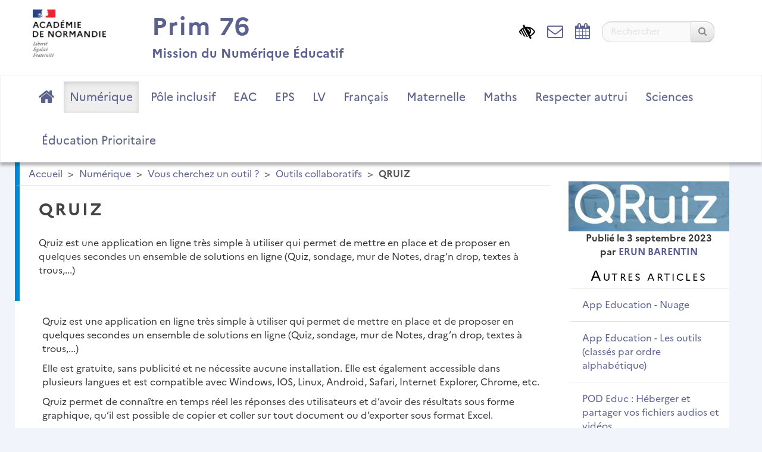

--- FILE ---
content_type: text/html; charset=utf-8
request_url: https://prim76.ac-normandie.fr/qruiz
body_size: 6719
content:
<!DOCTYPE HTML>
<html class="page_article sans_composition ltr fr no-js" lang="fr" dir="ltr">
	<head>
		<script type='text/javascript'>/*<![CDATA[*/(function(H){H.className=H.className.replace(/\bno-js\b/,'js')})(document.documentElement);/*]]>*/</script>
		
		<meta http-equiv="Content-Type" content="text/html; charset=utf-8" />

		<title>QRUIZ  - Prim 76</title>
<meta name="description" content="Qruiz est une application en ligne tr&#232;s simple &#224; utiliser qui permet de mettre en place et de proposer en quelques secondes un ensemble de solutions en ligne (Quiz, sondage, mur de Notes, drag&#039;n drop, textes &#224; trous,...)" />
<link rel="canonical" href="https://prim76.ac-normandie.fr/qruiz" />


<link rel="icon" type="image/x-icon" href="https://prim76.ac-normandie.fr/sites/prim76.ac-normandie.fr/squelettes/favicon.ico" />
<link rel="shortcut icon" type="image/x-icon" href="https://prim76.ac-normandie.fr/sites/prim76.ac-normandie.fr/squelettes/favicon.ico" /><meta name="generator" content="SPIP 4.4.5" >

<script type="text/javascript">
var error_on_ajaxform='Oups. Une erreur inattendue a empêché de soumettre le formulaire. Vous pouvez essayer à nouveau.';
</script>

<link rel="alternate" type="application/rss+xml" title="Syndiquer tout le site" href="spip.php?page=backend" />
<meta name="viewport" content="width=device-width, initial-scale=1.0">

<!-- compact [
	squelettes-dist/css/font.css?1739522556
	local/cache-less/bootstrap-cssify-403fdc1.css?1768580882
	local/cache-less/responsive-cssify-6cc51ac.css?1768580882
	local/cache-less/box-cssify-8dd4283.css?1768580882
	plugins/interface-publique/z-core/css/box_skins.css?1742814022
	plugins/developpement/bootstrap2/bootstrap2spip/css/spip.css?1742814324
	local/cache-less/spip.list-cssify-51c38df.css?1768580882
	plugins-dist/mediabox/lib/lity/lity.css?1757321560
	plugins-dist/mediabox/lity/css/lity.mediabox.css?1757321560
	plugins-dist/mediabox/lity/skins/_simple-dark/lity.css?1757321560
	plugins-dist/porte_plume/css/barre_outils.css?1757321562
	local/cache-css/cssdyn-css_barre_outils_icones_css-f8cd1d50.css?1742998653
	plugins/interface-publique/picto/fontAwesome/css/font-awesome.min.css
	plugins/interface-publique/picto/css/picto.css
	plugins/contenu/typo_guillemets/css/typo_guillemets.css
	plugins/interactivite/socialtags/socialtags.css?1742813503
	plugins/contenu/porte_plume_enluminures_typographiques/css/enluminurestypo.css
	plugins/contenu/blocsdepliables/css/blocs.css?1742813837
	plugins/contenu/sommaire/css/sommaire.css
	local/couteau-suisse/header.css
	plugins/contenu/couleurs_spip/css/couleurs_spip.css?1742813883
	plugins/contenu/coloration_code/assets/highlightjs/styles/a11y-dark.min.css
	plugins/contenu/coloration_code/assets/coloration_code_extra.css
	plugins/date/agenda/css/spip.agenda.css
	plugins/media/oembed/css/oembed.css?1742814132
	plugins/media/player/css/player.css?1742814176
	local/cache-less/spipr_dist-cssify-c62eb40.css?1768580882
	local/cache-less/spipr-dane-cssify-fd64806.css?1768580882
	local/cache-less/spipr-dane-pages-cssify-3ba7def.css?1768580882
	local/cache-less/spipr-dane-medias-cssify-fa6ab5e.css?1768580883
	plugins/interface-publique/spipr-dane/css/style_dyslexie.css?1742814028
	local/cache-less/perso-cssify-77cbf77.css?1768580883
	plugins/media/photoswipe/lib/photoswipe/photoswipe.css
	plugins/media/photoswipe/lib/photoswipe/default-skin/default-skin.css
] 85% -->
<link rel='stylesheet' href='local/cache-css/b0d0828a945de05e864aba91bc2b94e7.css?1768580883' type='text/css' />









<script>/*<![CDATA[*/
var blocs_replier_tout = 0;
var blocs_slide = 'normal';
var blocs_title_sep = /\|\|/g;
var blocs_title_def = 'Déplier||Replier';
var blocs_js_cookie = '';

/*]]>*/</script><script type='text/javascript'>var var_zajax_content='content';</script><script>
var mediabox_settings={"auto_detect":true,"ns":"box","tt_img":true,"sel_g":"#documents_portfolio a[type='image\/jpeg'],#documents_portfolio a[type='image\/png'],#documents_portfolio a[type='image\/gif']","sel_c":".mediabox","str_ssStart":"Diaporama","str_ssStop":"Arr\u00eater","str_cur":"{current}\/{total}","str_prev":"Pr\u00e9c\u00e9dent","str_next":"Suivant","str_close":"Fermer","str_loading":"Chargement\u2026","str_petc":"Taper \u2019Echap\u2019 pour fermer","str_dialTitDef":"Boite de dialogue","str_dialTitMed":"Affichage d\u2019un media","splash_url":"","lity":{"skin":"_simple-dark","maxWidth":"90%","maxHeight":"90%","minWidth":"400px","minHeight":"","slideshow_speed":"2500","opacite":"0.9","defaultCaptionState":"expanded"}};
</script>
<!-- insert_head_css -->











<!-- Debut CS -->

<!-- Fin CS -->























<script type='text/javascript' src='local/cache-js/f5659544984cc4bb7877ba0def87500f.js?1760023106'></script>










<!-- insert_head -->











<style type='text/css'>
	img[data-photo].photoshow { cursor: zoom-in; }
	</style>
	



<script type="text/javascript">
// configuration
photoswipe = {
  path: "plugins/media/photoswipe/lib/photoswipe//",
  selector: "img[data-photo], a[type]",
  conteneur: ".photoswipe-cont",
  gallery: true, // galerie
  errorMsg: "<div class=\"pswp__error-msg\"><a href=\"%url%\" target=\"_blank\">Image indisponible<\/a>.<\/div>",
  debug: false // debug
};
</script>

<!-- Debut CS -->

<!-- Fin CS -->

<script type="text/javascript">
	var spipConfig = spipConfig || {};
	spipConfig.coloration_code = {
		assets: 'plugins/contenu/coloration_code/assets/'
	}
</script>

<link rel="alternate" type="application/json+oembed" href="https://prim76.ac-normandie.fr/oembed.api/?format=json&amp;url=https%3A%2F%2Fprim76.ac-normandie.fr%2Fqruiz" />









<!--[if lt IE 9]>
<script type="text/javascript" src="plugins/developpement/bootstrap2/bootstrap2spip/js/html5.js"></script>
<script type="text/javascript" src="plugins/developpement/bootstrap2/bootstrap2spip/js/respond.min.js"></script>
<![endif]-->

<link rel="icon" type="image/x-icon" href="sites/prim76.ac-normandie.fr/squelettes/favicon.ico" >
<link rel="shortcut icon" type="image/x-icon" href="sites/prim76.ac-normandie.fr/squelettes/favicon.ico" >

<link rel="apple-touch-icon" href="local/cache-gd2/28/7dd64176659f4839a5332759647990.png?1694698379"/>	</head>
	<body>
	<div class="page secteur-8 rubrique-306">
		<div class="header" id="header">
			<div class="container" id="header_container">
				<div class="row">
<header class="accueil clearfix span12">
	<h1 id="logo_site_spip" class="span10 right crayon meta-valeur-nom_site ">
		 <a rel="start home" href="https://prim76.ac-normandie.fr/" title="Accueil"><span id="nom_site_spip">Prim 76</span> </a>
		<small id="slogan_site_spip">Mission du Numérique Éducatif</small>
	</h1>
	<div id="logo-institution" class="span2">
		<a href="http://www.ac-normandie.fr" class="spip_out" title="Visiter le site de l'académie (nouvelle fenêtre)"><img src='local/cache-vignettes/L123xH80/logo-academie-3226d.png?1742998657' alt='Acad&#233;mie de Normandie' width='123' height='80' /></a>
	</div>
</header>
</div>			</div>
			<div class="navbar navbar-inverse" id="nav">
			      <div class="menu menu-container navbar-inner">
      <div id="mini_header_reduit">
	    <a href="https://prim76.ac-normandie.fr/" title="Prim 76 - Ressources p&#233;dagogiques de la DSDEN de Seine-Maritime">
            <span id="nom_site_spip_reduit">Prim 76</span>
	    </a>
	    <span id="slogan_site_spip_reduit"> &ndash; Mission du Numérique Éducatif</span>
      </div>
	<a class="btn btn-navbar" data-toggle="collapse" data-target=".nav-collapse-main"><span class="icon-bar"></span><span class="icon-bar"></span><span class="icon-bar"></span></a>
<div class="nav-collapse nav-collapse-main collapse"><ul class="menu-items menu-liste nav span12">
		<li class="item menu-entree item-picto-fa"><a href="https://prim76.ac-normandie.fr/" class="fa-icon-nav"><i class="fa fa-home"></i> </a></li>
		
		<li class="item item-text menu-entree item-8 on active"><a href="numerique" title="Mission du Numérique Éducatif">Numérique
</a></li>
		
		<li class="item item-text menu-entree item-112"><a href="ash" title="Mission Pôle inclusif">Pôle inclusif
</a></li>
		
		<li class="item item-text menu-entree item-2"><a href="eac" title="Mission Éducation artistique et culturelle">EAC
</a></li>
		
		<li class="item item-text menu-entree item-3"><a href="eps" title="Mission Éducation physique et sportive">EPS
</a></li>
		
		<li class="item item-text menu-entree item-4"><a href="langues" title="Mission Langues vivantes">LV
</a></li>
		
		<li class="item item-text menu-entree item-5"><a href="mdl" title="Mission Maîtrise de la langue">Français
</a></li>
		
		<li class="item item-text menu-entree item-6"><a href="maternelle" title="Mission Maternelle">Maternelle
</a></li>
		
		<li class="item item-text menu-entree item-7"><a href="maths" title="Mission Mathématiques">Maths
</a></li>
		
		<li class="item item-text menu-entree item-1"><a href="respecter-autrui" title="Mission Respecter autrui">Respecter autrui
</a></li>
		
		<li class="item item-text menu-entree item-9"><a href="sciences" title="Mission Sciences, Technologie et EDD">Sciences
</a></li>
		
		<li class="item item-text menu-entree item-111"><a href="education-prioritaire" title="Mission Éducation Prioritaire">Éducation Prioritaire
</a></li>
		
		<li class="menu-entree right">
			<div class="form-search">
			<div class="item menu-entree item-picto-fa left"><a href="spip.php?page=parametres_accessibilite" title="Paramètres d'accessibilité"><i class="fa fa-low-vision"></i></a></div>
			<div class="item menu-entree item-picto-fa left"><a href="spip.php?page=contact" class="fa-icon-nav" title="Contact"><i class="fa fa-envelope-o"></i></a></div>
			<div class="item menu-entree item-picto-fa left"><a href="spip.php?page=agenda" class="fa-icon-nav"><i class="fa fa-calendar"></i></a></div>
			<div class="formulaire_spip formulaire_recherche left" id="formulaire_recherche">
<form action="spip.php?page=recherche" method="get" ><div>
	<input name="page" value="recherche" type="hidden"
>
	
	<label for="recherche" class="muted">Rechercher :</label>
	<div class="input-append">
		<input type="search" class="search text search-query" name="recherche" placeholder="Rechercher" id="recherche" accesskey="4" />
		<button type="submit" class="btn" title="Lancer la recherche" ><i class="big fa fa-search" ></i></button>
	</div>
</div></form>
</div>
			</div>
		</li>
	</ul></div>
</div>
		        </div>
		</div>
		
		<main class="container" id="main_container">
			<div class="row">
				<div class="content span9 secteur-8" id="content">
					<ul class="breadcrumb">
	 
	
	
	 
	
	
	 
	<li><a href="https://prim76.ac-normandie.fr/">Accueil</a><span class="divider"> &gt; </span></li>


<li><a href="numerique">Numérique</a><span class="divider"> &gt; </span></li>

<li><a href="vous-cherchez-un-outil">Vous cherchez un outil ?</a><span class="divider"> &gt; </span></li>

<li><a href="outils-collaboratifs">Outils collaboratifs</a><span class="divider"> &gt; </span></li>


<li class="active"><span class="on active">QRUIZ</span></li>
</ul>					<article>
	<header class="cartouche">
		<div class="picto"><i class="fa"></i></div>
		
		<h1><span class="crayon article-titre-1903 ">QRUIZ
</span></h1>
		<div class="crayon article-descriptif-1903 descriptif surlignable"><p>Qruiz est une application en ligne très simple à utiliser qui permet de mettre en place et de proposer en quelques secondes un ensemble de solutions en ligne (Quiz, sondage, mur de Notes, drag&#8217;n drop, textes à trous,...)</p></div>
	</header>

	<div class="main">
		
		<div class="crayon article-texte-1903 texte surlignable"><p>Qruiz est une application en ligne très simple à utiliser qui permet de mettre en place et de proposer en quelques secondes un ensemble de solutions en ligne (Quiz, sondage, mur de Notes, drag&#8217;n drop, textes à trous,...)</p>
<p>Elle est gratuite, sans publicité et ne nécessite aucune installation. Elle est également accessible dans plusieurs langues et est compatible avec Windows, IOS, Linux, Android, Safari, Internet Explorer, Chrome, etc.</p>
<p>Qruiz permet de connaître en temps réel les réponses des utilisateurs et d&#8217;avoir des résultats sous forme graphique, qu&#8217;il est possible de copier et coller sur tout document ou d&#8217;exporter sous format Excel.</p>
<p>Le service permet également de réaliser un nombre illimité de questionnaires, avec un nombre lui aussi illimité de participants.</p>
<h4 class="spip">Le Mode de fonctionnement </h4>
<p>Qruiz permet, sans aucune inscription de créer un quiz, un sondage ou un mur de notes.</p>
<div class='spip_document_7051 spip_document spip_documents spip_document_image spip_documents_center spip_document_center'>
<figure class="spip_doc_inner">

 <a href="IMG/jpg/appli_sans_inscription.jpg"  class="spip_doc_lien mediabox" type="image/jpeg" data-photo="https://prim76.ac-normandie.fr/IMG/jpg/appli_sans_inscription.jpg" data-photo-w="1452" data-photo-h="136" >
		<img src='local/cache-vignettes/L850xH80/appli_sans_inscription-03573.jpg?1694932473' width='850' height='80' alt='' /></a>
</figure>
</div>
<p>Suite à la création d&#8217;un compte gratuit , Le service permet également de créer une présentation, un texte à trous, une carte mentale, un flip-flap ou un Drag n&#8217;Drop.</p>
<h4 class="spip">Un tutoriel pour vous aider et vous montrer les possibilités de Qruiz </h4><iframe src="https://ladigitale.dev/digiview/inc/video.php?videoId=qCzruS-h_AE&amp;vignette=https://i.ytimg.com/vi/qCzruS-h_AE/hqdefault.jpg&amp;debut=0&amp;fin=951&amp;largeur=200&amp;hauteur=113" allowfullscreen frameborder="0" width="700" height="394"></iframe><h4 class="spip">Partager ses réalisations</h4>
<p>Lorsque vous avez terminé une activité  plusieurs possibilités s&#8217;offrent à vous pour la partager&nbsp;:</p>
<ol class="spip" role="list"><li> Partager le Qrcode</li><li> donner le lien de partage sur internet</li></ol>
<p>Pour les quiz et les sondages, il existe une autre solution. les personnes se rendent sur l&#8217;application et notent le code que vous leur aurez donné.</p>
<p>La personne qui répondra à votre questionnaire, lui non plus n’aura rien à installer.</p>
<div class='spip_document_7054 spip_document spip_documents spip_document_image spip_documents_center spip_document_center'>
<figure class="spip_doc_inner">


		<img src='local/cache-vignettes/L324xH500/partager_un_sondage-2-b4cb2.jpg?1694710921' width='324' height='500' alt='' />
</figure>
</div><h4 class="spip">Analyser les réponses </h4>
<p>L’enseignant ou le formateur a accès pour sa part à un module d’analyse qui va lui permettre de connaître en temps réel les réponses des participants. Il faudra auparavant avoir noté le code unique associé au questionnaire et le recopier dans un module Analyse. Les résultats sont affichés sous une forme graphique facilement interprétable.</p>
<h4 class="spip">Exemple d&#8217;utilisation </h4><ul class="spip" role="list"><li> Avec le mur de notes&nbsp;:  réalisation du jeu des post-it en version numérique</li><li> Créer un quiz avec des questions à choix unique ou multiple, avec photos ou vidéo</li><li> Générer un questionnaire noté automatiquement</li><li> Créer un QCM avec son corrigé</li><li> Contrôler les connaissances de vos élèves</li><li> Faire un sondage d’opinion</li></ul>
<p><a href="https://qruiz.net/" class="spip_out" rel="external">https://qruiz.net/</a></p></div>

		
	</div>

	<footer>
		
		
	</footer>

	<aside>
		
		
		
		 		
		
		<div class="comments">
	<a href="#comments" id="comments"></a> 
	<a href="#forum" id="forum"></a> 
	</div>		
		

	</aside>

</article>				</div>
				<div class="aside col span3" id="aside">
					<div class="postmeta center">
<img
	src="local/cache-vignettes/L270xH84/logo_qruiz-7d2e3.jpg?1694932473" class='spip_logo' width='270' height='84'
	alt="" />
<div class="liste">
      <strong>
	  Publié le  <time datetime="2023-09-03T17:52:23Z" > 3 septembre 2023</time>
	
	<br/>par <span class="vcard author"><a class="url fn spip_in" href="erun-barentin">ERUN BARENTIN
</a></span>
      </strong>
</div>

</div>					<a id='pagination_articles_rubrique' class='pagination_ancre'></a>
	<div class="liste articles">
		<h2 class="h2"><a href="outils-collaboratifs">Autres articles</a></h2>
		<ul class="liste-items">
			
			<li class="item"><a href="app-education-nuage">App Education - Nuage
</a></li>
			
			<li class="item"><a href="app-education-les-outils-classes-par-ordre-alphabetique">App Education - Les outils (classés par ordre alphabétique)
</a></li>
			
			<li class="item"><a href="pod-heberger-et-partager-vos-fichiers-audios-et-videos">POD Educ&nbsp;: Héberger et partager vos fichiers audios et vidéos
</a></li>
			
			<li class="item"><a href="one-ou-l-educ-de-normandie">ONE ou l&#8217;éduc de Normandie
</a></li>
			
			<li class="item"><a href="apps-education-des-outils-institutionnels-pour-les-enseignants">Apps Education&nbsp;: des outils institutionnels pour les enseignants
</a></li>
			
			<li class="item"><a href="quiziniere">Quizinière
</a></li>
			
			<li class="item"><a href="caz-est-un-service-de-l-academie-de-lille-cree">Caz est un service de l’académie de Lille, créé...
</a></li>
			
			<li class="item"><a href="beneylu-school">Beneylu School
</a></li>
			
			<li class="item"><a href="tutoriel-klassly-maj">Tutoriel Klassly MAJ
</a></li>
			
			<li class="item"><a href="evento-planifiez-vos-rendez-vous">Evento - Planifiez vos rendez-vous
</a></li>
			
		</ul>
	<div class="pagination"><ul><li class="active"><span class="on active">0</span></li><li><a href='qruiz?debut_articles_rubrique=10#pagination_articles_rubrique' class='lien_pagination' rel='nofollow'>10</a></li><li><a href='qruiz?debut_articles_rubrique=20#pagination_articles_rubrique' class='lien_pagination' rel='nofollow'>20</a></li>
	</ul></div>
	</div>				</div>
				<footer class="boutons_options clear noprint">
					<h2 id="socialtags">Partager</h2>
					<div class="article_print bouton"> <span class="picto bouton_print"><i class="fa fa-print"></i></span></div>			
				</footer>
			</div>
		</main>
		<div class="footer" id="footer">
			<div class="container ">
	<p class="colophon">
		2026 - Prim 76
	</p>
	 <p class="center"><a href="https://www.ac-normandie.fr" class="spip_out">Académie de Normandie</a></p>

	<ul class="liste-items center">
		<li class="item"><a rel="contents" href="spip.php?page=plan">Plan du site <span class="picto"><i class="fa fa-sitemap"></i></span></a></li>
		<li class="item"><a href="spip.php?page=mentions" >Mentions légales <span class="picto"><i class="fa fa-info-circle"></i></span></a></li>
		<li class="item"><a href="mission-numerique-76">Contact <span class="picto"><i class="fa fa-envelope-o"></i></span></a></li>
		<li class="item"><a href="spip.php?page=mentions#accessibilite_du_site">Accessibilité : non conforme <span class="picto"><i class="fa fa-legal"></i></span></a></li>
		<li class="item"><a href="spip.php?page=parametres_accessibilite">Paramètres d'accessibilité <span class="picto"><i class="fa fa-low-vision" rel="nofollow"></i></span></a></li>
		<li class="item"><a href="spip.php?page=backend">Flux RSS <span class="picto"><i class="fa fa-rss"></i></span></a></li>
	</ul>
	<ul class="liste-items right">
			<li class="item">
			<a href="spip.php?page=login&amp;url=qruiz" rel="nofollow">Se connecter <span class="picto"><i class="fa fa-sign-in"></i></span></a>
		</li>
		</ul></div>		</div>
	</div>
</body></html>
